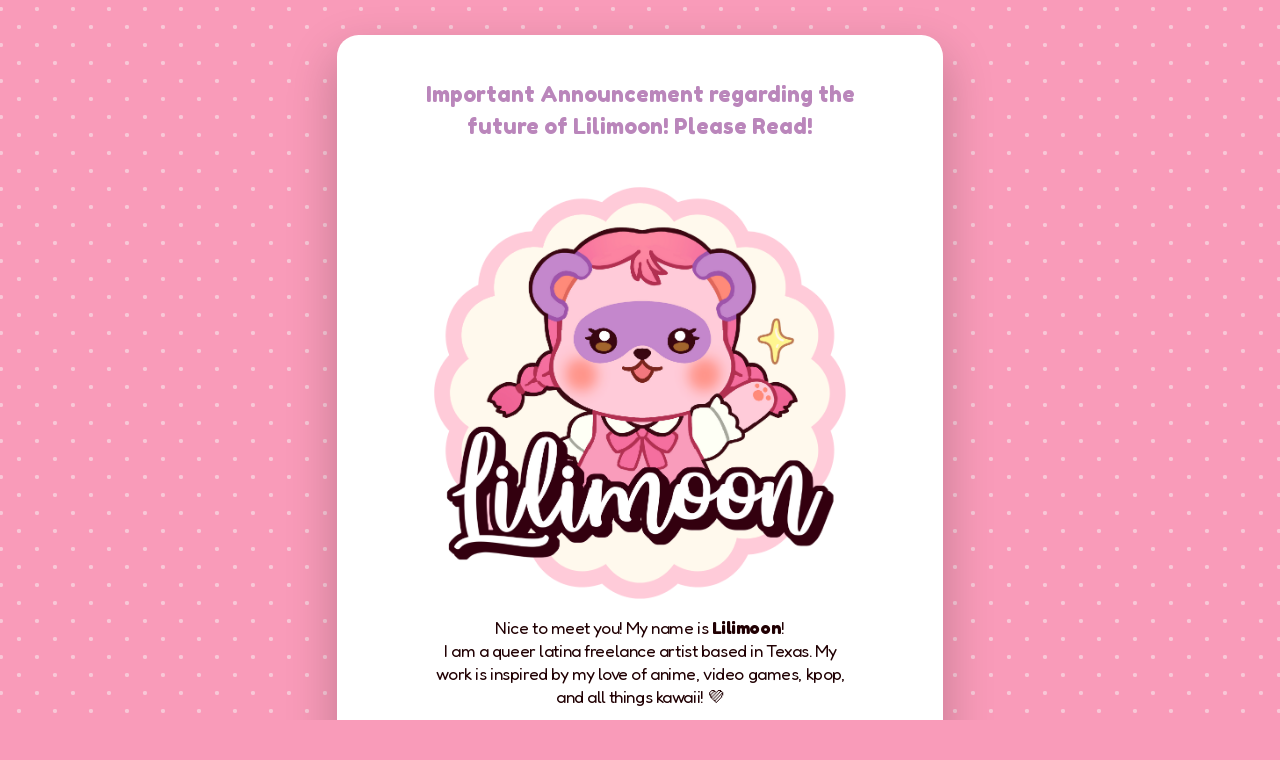

--- FILE ---
content_type: text/html
request_url: https://lilimoon.art/
body_size: 18723
content:
<!DOCTYPE HTML><html lang="en"><head><title>Lilimoon - Art &amp; Cute Things by Liliana E.</title><meta charset="utf-8" /><meta name="viewport" content="width=device-width,initial-scale=1" /><meta name="color-scheme" content="light only" /><meta name="description" content="Lilimoon Homepage - Shop &amp; Links" /><meta property="og:site_name" content="Lilimoon - Art &amp; Cute Things by Liliana E." /><meta property="og:title" content="Lilimoon - Art &amp; Cute Things by Liliana E." /><meta property="og:type" content="website" /><meta property="og:description" content="Lilimoon Homepage - Shop &amp; Links" /><meta property="og:image" content="https://lilimoon.art/assets/images/card.jpg?v=b64d6f9b" /><meta property="og:image:type" content="image/jpeg" /><meta property="og:image:width" content="1280" /><meta property="og:image:height" content="800" /><meta property="og:url" content="https://lilimoon.art" /><meta property="twitter:card" content="summary_large_image" /><link rel="canonical" href="https://lilimoon.art" /><link href="https://fonts.googleapis.com/css2?display=swap&family=Fredoka+One:ital,wght@0,400;1,400&family=Fredoka:ital,wght@0,400;0,700;1,400;1,700" rel="stylesheet" type="text/css" /><style>html,body,div,span,applet,object,iframe,h1,h2,h3,h4,h5,h6,p,blockquote,pre,a,abbr,acronym,address,big,cite,code,del,dfn,em,img,ins,kbd,q,s,samp,small,strike,strong,sub,sup,tt,var,b,u,i,center,dl,dt,dd,ol,ul,li,fieldset,form,label,legend,table,caption,tbody,tfoot,thead,tr,th,td,article,aside,canvas,details,embed,figure,figcaption,footer,header,hgroup,menu,nav,output,ruby,section,summary,time,mark,audio,video{margin:0;padding:0;border:0;font-size:100%;font:inherit;vertical-align:baseline;}article,aside,details,figcaption,figure,footer,header,hgroup,menu,nav,section{display:block;}body{line-height:1;}ol,ul{list-style:none;}blockquote,q{quotes:none;}blockquote:before,blockquote:after,q:before,q:after{content:'';content:none;}table{border-collapse:collapse;border-spacing:0;}body{-webkit-text-size-adjust:none}mark{background-color:transparent;color:inherit}input::-moz-focus-inner{border:0;padding:0}input[type="text"],input[type="email"],select,textarea{-moz-appearance:none;-webkit-appearance:none;-ms-appearance:none;appearance:none}*, *:before, *:after {box-sizing: border-box;}body {line-height: 1.0;min-height: var(--viewport-height);min-width: 320px;overflow-x: hidden;word-wrap: break-word;background-color: #F99BB9;}body:before {background-attachment: scroll;content: '';display: block;height: var(--background-height);left: 0;pointer-events: none;position: fixed;top: 0;transform: scale(1);width: 100vw;z-index: 0;background-image: url('data:image/svg+xml;charset=utf8,%3Csvg%20xmlns%3D%22http%3A%2F%2Fwww.w3.org%2F2000%2Fsvg%22%20viewBox%3D%220%200%201024%201024%22%20width%3D%221024%22%20height%3D%221024%22%20preserveAspectRatio%3D%22none%22%3E%20%3Cstyle%3E%20circle%20%7B%20fill%3A%20%23F8C8D7%3B%20%7D%20%3C%2Fstyle%3E%20%3Ccircle%20cx%3D%22256%22%20cy%3D%22256%22%20r%3D%226.01%25%22%20%2F%3E%20%3Ccircle%20cx%3D%22768%22%20cy%3D%22768%22%20r%3D%226.01%25%22%20%2F%3E%3C%2Fsvg%3E');background-size: 36px;background-position: center;background-repeat: repeat;}body:after {background-color: #373761;content: '';display: block;pointer-events: none;position: fixed;transform: scale(1);z-index: 1;height: 100%;left: 0;opacity: 0;top: 0;transition: opacity 1s ease-in-out 0s, visibility 1s 0s;visibility: hidden;width: 100%;}body.is-loading:after {opacity: 1;visibility: visible;}:root {--background-height: 100vh;--site-language-alignment: left;--site-language-direction: ltr;--site-language-flex-alignment: flex-start;--site-language-indent-left: 1;--site-language-indent-right: 0;--site-language-margin-left: 0;--site-language-margin-right: auto;--viewport-height: 100vh;}html {font-size: 18pt;}u {text-decoration: underline;}strong {color: inherit;font-weight: bolder;}em {font-style: italic;}code {background-color: rgba(144,144,144,0.25);border-radius: 0.25em;font-family: 'Lucida Console', 'Courier New', monospace;font-size: 0.9em;font-weight: normal;letter-spacing: 0;margin: 0 0.25em;padding: 0.25em 0.5em;text-indent: 0;}mark {background-color: rgba(144,144,144,0.25);}spoiler-text {-webkit-text-stroke: 0;background-color: rgba(32,32,32,0.75);text-shadow: none;text-stroke: 0;color: transparent;cursor: pointer;transition: color 0.1s ease-in-out;}spoiler-text.active {color: #FFFFFF;cursor: text;}s {text-decoration: line-through;}sub {font-size: smaller;vertical-align: sub;}sup {font-size: smaller;vertical-align: super;}a {color: inherit;text-decoration: underline;transition: color 0.25s ease;}a[onclick]:not([href]) {cursor: pointer;}unloaded-script {display: none;}#wrapper {-webkit-overflow-scrolling: touch;align-items: center;display: flex;flex-direction: column;justify-content: center;min-height: var(--viewport-height);overflow: hidden;position: relative;z-index: 2;padding: 2rem 2rem 2rem 2rem;}#main {--alignment: center;--flex-alignment: center;--indent-left: 1;--indent-right: 1;--margin-left: auto;--margin-right: auto;--border-radius-tl: 1.25rem;--border-radius-tr: 1.25rem;--border-radius-br: 1.25rem;--border-radius-bl: 1.25rem;align-items: center;display: flex;flex-grow: 0;flex-shrink: 0;justify-content: center;max-width: 100%;position: relative;text-align: var(--alignment);z-index: 1;background-color: #FFFFFF;box-shadow: 0rem 1.25rem 2.625rem 0.375rem rgba(0,0,0,0.18);border-radius: var(--border-radius-tl) var(--border-radius-tr) var(--border-radius-br) var(--border-radius-bl);transition: opacity 1.125s ease 0.5s,transform 1.125s ease 0.5s;}#main > .inner {--padding-horizontal: 3.625rem;--padding-vertical: 2.5rem;--spacing: 0.625rem;--width: 35rem;border-radius: var(--border-radius-tl) var(--border-radius-tr) var(--border-radius-br) var(--border-radius-bl);max-width: 100%;position: relative;width: var(--width);z-index: 1;padding: var(--padding-vertical) var(--padding-horizontal);}#main > .inner > header {margin-bottom: var(--spacing);}#main > .inner > footer {margin-top: var(--spacing);}#main > .inner > * > * {margin-top: var(--spacing);margin-bottom: var(--spacing);}#main > .inner > * > :first-child {margin-top: 0 !important;}#main > .inner > * > :last-child {margin-bottom: 0 !important;}#main > .inner > .full {margin-left: calc(var(--padding-horizontal) * -1);max-width: calc(100% + calc(var(--padding-horizontal) * 2) + 0.4725px);width: calc(100% + calc(var(--padding-horizontal) * 2) + 0.4725px);}#main > .inner > .full:first-child {border-top-left-radius: inherit;border-top-right-radius: inherit;margin-top: calc(var(--padding-vertical) * -1) !important;}#main > .inner > .full:last-child {border-bottom-left-radius: inherit;border-bottom-right-radius: inherit;margin-bottom: calc(var(--padding-vertical) * -1) !important;}#main > .inner > .full.screen {border-radius: 0 !important;max-width: 100vw;position: relative;width: 100vw;left: 50%;margin-left: -50vw;right: auto;}#main > .inner > * > .full {margin-left: calc(-3.625rem);max-width: calc(100% + 7.25rem + 0.4725px);width: calc(100% + 7.25rem + 0.4725px);}#main > .inner > * > .full.screen {border-radius: 0 !important;max-width: 100vw;position: relative;width: 100vw;left: 50%;margin-left: -50vw;right: auto;}#main > .inner > .active > .full:first-child {margin-top: -2.5rem !important;border-top-left-radius: inherit;border-top-right-radius: inherit;}#main > .inner > .active {border-top-left-radius: inherit;border-top-right-radius: inherit;border-bottom-left-radius: inherit;border-bottom-right-radius: inherit;}#main > .inner > .active > .full:last-child {border-bottom-left-radius: inherit;border-bottom-right-radius: inherit;margin-bottom: -2.5rem !important;}body.is-loading #main {opacity: 0;transform: scale(0.94375);}body.is-instant #main, body.is-instant #main > .inner > *,body.is-instant #main > .inner > section > * {transition: none !important;}body.is-instant:after {display: none !important;transition: none !important;}@keyframes loading-spinner {0% {transform: rotate(0deg);}100% {transform: rotate(360deg);}}.deferred:before {content: '';display: block;width: 4rem;height: 4rem;position: absolute;top: 50%;left: 50%;margin: -2rem 0 0 -2rem;animation: loading-spinner 1s infinite linear;transition: opacity 0.25s ease;transition-delay: 0.5s;opacity: 0;z-index: -1;background-image: url('[data-uri]');background-position: center;background-repeat: no-repeat;background-size: 3rem;}.deferred.loading:before {opacity: 0.35;z-index: 0;}.links {display: flex;justify-content: var(--flex-alignment);letter-spacing: 0;line-height: 1.5;padding: 0;}.links li {position: relative;text-align: var(--alignment);}.links li a {direction: var(--site-language-direction);display: block;}#links01 {gap: 0.5rem;flex-direction: row;flex-wrap: wrap;font-family: 'Fredoka One', cursive;font-size: 1.25em;font-weight: 400;}#links01 li a {color: #BA86BB;text-decoration: none;}#links01 li a:hover {color: #F99BB9;}#links01 .n01 a:hover {color: #F99BB9;}.container {position: relative;}.container > .wrapper {vertical-align: top;position: relative;max-width: 100%;border-radius: inherit;}.container > .wrapper > .inner {vertical-align: top;position: relative;max-width: 100%;border-radius: inherit;text-align: var(--alignment);}#main .container.full:first-child > .wrapper {border-top-left-radius: inherit;border-top-right-radius: inherit;}#main .container.full:last-child > .wrapper {border-bottom-left-radius: inherit;border-bottom-right-radius: inherit;}#main .container.full:first-child > .wrapper > .inner {border-top-left-radius: inherit;border-top-right-radius: inherit;}#main .container.full:last-child > .wrapper > .inner {border-bottom-left-radius: inherit;border-bottom-right-radius: inherit;}#container01 {--alignment: center;--flex-alignment: center;--indent-left: 1;--indent-right: 1;--margin-left: auto;--margin-right: auto;}#container01 > .wrapper {display: block;margin: 0 auto 0 auto;width: 75rem;background-color: transparent;}#container01 > .wrapper > .inner {--gutters: 2rem;--padding-horizontal: 2rem;--padding-vertical: 2rem;padding: var(--padding-vertical) var(--padding-horizontal);}#container01.default > .wrapper > .inner > * {margin-bottom: var(--spacing);margin-top: var(--spacing);}#container01.default > .wrapper > .inner > *:first-child {margin-top: 0 !important;}#container01.default > .wrapper > .inner > *:last-child {margin-bottom: 0 !important;}#container01.columns > .wrapper > .inner {flex-wrap: wrap;display: flex;align-items: flex-start;}#container01.columns > .wrapper > .inner > * {flex-grow: 0;flex-shrink: 0;max-width: 100%;text-align: var(--alignment);padding: 0 0 0 var(--gutters);}#container01.columns > .wrapper > .inner > * > * {margin-bottom: var(--spacing);margin-top: var(--spacing);}#container01.columns > .wrapper > .inner > * > *:first-child {margin-top: 0 !important;}#container01.columns > .wrapper > .inner > * > *:last-child {margin-bottom: 0 !important;}#container01.columns > .wrapper > .inner > *:first-child {margin-left: calc(var(--gutters) * -1);}#container01.default > .wrapper > .inner > .full {margin-left: calc(var(--padding-horizontal) * -1);max-width: none !important;width: calc(100% + (var(--padding-horizontal) * 2) + 0.4725px);}#container01.default > .wrapper > .inner > .full:first-child {margin-top: calc(var(--padding-vertical) * -1) !important;border-top-left-radius: inherit;border-top-right-radius: inherit;}#container01.default > .wrapper > .inner > .full:last-child {margin-bottom: calc(var(--padding-vertical) * -1) !important;border-bottom-left-radius: inherit;border-bottom-right-radius: inherit;}#container01.columns > .wrapper > .inner > div > .full {margin-left: calc(var(--gutters) * -0.5);max-width: none !important;width: calc(100% + var(--gutters) + 0.4725px);}#container01.columns > .wrapper > .inner > div:first-child > .full {margin-left: calc(var(--padding-horizontal) * -1);width: calc(100% + var(--padding-horizontal) + calc(var(--gutters) * 0.5) + 0.4725px);}#container01.columns > .wrapper > .inner > div:last-child > .full {width: calc(100% + var(--padding-horizontal) + calc(var(--gutters) * 0.5) + 0.4725px);}#container01.columns > .wrapper > .inner > div > .full:first-child {margin-top: calc(var(--padding-vertical) * -1) !important;}#container01.columns > .wrapper > .inner > div > .full:last-child {margin-bottom: calc(var(--padding-vertical) * -1) !important;}#container01.columns > .wrapper > .inner > div:first-child, #container01.columns > .wrapper > .inner > div:first-child > .full:first-child {border-top-left-radius: inherit;}#container01.columns > .wrapper > .inner > div:last-child, #container01.columns > .wrapper > .inner > div:last-child > .full:first-child {border-top-right-radius: inherit;}#container01.columns > .wrapper > .inner > .full {align-self: stretch;}#container01.columns > .wrapper > .inner > .full:first-child {border-bottom-left-radius: inherit;border-top-left-radius: inherit;}#container01.columns > .wrapper > .inner > .full:last-child {border-bottom-right-radius: inherit;border-top-right-radius: inherit;}#container01.columns > .wrapper > .inner > .full > .full:first-child:last-child {border-radius: inherit;height: calc(100% + (var(--padding-vertical) * 2));}#container01.columns > .wrapper > .inner > .full > .full:first-child:last-child > * {border-radius: inherit;height: 100%;position: absolute;width: 100%;}.image {display: block;line-height: 0;max-width: 100%;position: relative;}.image .frame {-webkit-backface-visibility: hidden;-webkit-transform: translate3d(0, 0, 0);display: inline-block;max-width: 100%;overflow: hidden;vertical-align: top;width: 100%;}.image .frame img {border-radius: 0 !important;max-width: 100%;vertical-align: top;width: inherit;}.image.full .frame {display: block;}.image.full:first-child .frame {border-top-left-radius: inherit;border-top-right-radius: inherit;}.image.full:last-child .frame {border-bottom-left-radius: inherit;border-bottom-right-radius: inherit;}#image04:not(:first-child) {margin-top: 1rem !important;}#image04:not(:last-child) {margin-bottom: 1rem !important;}#image04 .frame {max-width: 100%;width: 469px;border-radius: 0.5rem;transition: none;}#image04 .frame img {transition: none;}#image01:not(:first-child) {margin-top: 1rem !important;}#image01:not(:last-child) {margin-bottom: 1rem !important;}#image01 .frame {max-width: 100%;width: 469px;border-radius: 0.5rem;transition: none;}#image01 .frame img {transition: none;}#image02:not(:first-child) {margin-top: 1rem !important;}#image02:not(:last-child) {margin-bottom: 1rem !important;}#image02 .frame {max-width: 100%;width: 469px;border-radius: 0.5rem;transition: none;}#image02 .frame img {transition: none;}#image03:not(:first-child) {margin-top: 1rem !important;}#image03:not(:last-child) {margin-bottom: 1rem !important;}#image03 .frame {max-width: 100%;width: 400px;border-radius: 0.5rem;transition: none;}#image03 .frame img {transition: none;}h1, h2, h3, p {direction: var(--site-language-direction);position: relative;}h1 span.p, h2 span.p, h3 span.p, p span.p {display: block;position: relative;}h1 span[style], h2 span[style], h3 span[style], p span[style], h1 strong, h2 strong, h3 strong, p strong, h1 a, h2 a, h3 a, p a, h1 code, h2 code, h3 code, p code, h1 mark, h2 mark, h3 mark, p mark, h1 spoiler-text, h2 spoiler-text, h3 spoiler-text, p spoiler-text {-webkit-text-fill-color: currentcolor;}h1.style2, h2.style2, h3.style2, p.style2 {color: #210003;font-family: 'Fredoka', sans-serif;letter-spacing: -0.025rem;width: 100%;font-size: 1em;line-height: 1.375;font-weight: 400;}h1.style2 a, h2.style2 a, h3.style2 a, p.style2 a {color: #BA86BB;text-decoration: underline;}h1.style2 a:hover, h2.style2 a:hover, h3.style2 a:hover, p.style2 a:hover {color: #F99BB9;}h1.style2 span.p:nth-child(n + 2), h2.style2 span.p:nth-child(n + 2), h3.style2 span.p:nth-child(n + 2), p.style2 span.p:nth-child(n + 2) {margin-top: 1rem;}#text03:not(:first-child) {margin-top: 1rem !important;}#text03:not(:last-child) {margin-bottom: 1rem !important;}#text03 {color: #F77692;font-family: 'Fredoka One', cursive;letter-spacing: -0.05rem;width: 100%;font-size: 1.5em;line-height: 1.125;font-weight: 400;}#text03 a {text-decoration: none;}#text03 a:hover {text-decoration: underline;}#text03 span.p:nth-child(n + 2) {margin-top: 1rem;}#text10:not(:first-child) {margin-top: 1rem !important;}#text10:not(:last-child) {margin-bottom: 1rem !important;}#text10 {color: #F77692;font-family: 'Fredoka One', cursive;letter-spacing: -0.05rem;width: 100%;font-size: 1.5em;line-height: 1.125;font-weight: 400;}#text10 a {text-decoration: none;}#text10 a:hover {text-decoration: underline;}#text10 span.p:nth-child(n + 2) {margin-top: 1rem;}#text01:not(:first-child) {margin-top: 1rem !important;}#text01:not(:last-child) {margin-bottom: 1rem !important;}#text01 {color: #F77692;font-family: 'Fredoka One', cursive;letter-spacing: -0.05rem;width: 100%;font-size: 1.5em;line-height: 1.125;font-weight: 400;}#text01 a {text-decoration: none;}#text01 a:hover {text-decoration: underline;}#text01 span.p:nth-child(n + 2) {margin-top: 1rem;}#text08 {color: #F77692;font-family: 'Fredoka One', cursive;letter-spacing: 0.05rem;width: calc(100% + 0.05rem);font-size: 1em;line-height: 1.5;font-weight: 400;}#text08 a {text-decoration: none;}#text08 a:hover {text-decoration: underline;}#text08 span.p:nth-child(n + 2) {margin-top: 1rem;}#text11:not(:first-child) {margin-top: 1.5rem !important;}#text11:not(:last-child) {margin-bottom: 1.5rem !important;}#text11 {color: #F77692;font-family: 'Fredoka One', cursive;letter-spacing: -0.05rem;width: 100%;font-size: 1.75em;line-height: 1.125;font-weight: 400;}#text11 a {text-decoration: none;}#text11 a:hover {text-decoration: underline;}#text11 span.p:nth-child(n + 2) {margin-top: 1rem;}#text09 {color: #F77692;font-family: 'Fredoka One', cursive;letter-spacing: 0.05rem;width: calc(100% + 0.05rem);font-size: 1em;line-height: 1.5;font-weight: 400;}#text09 a {text-decoration: none;}#text09 a:hover {text-decoration: underline;}#text09 span.p:nth-child(n + 2) {margin-top: 1rem;}#text12 {color: #F77692;font-family: 'Fredoka One', cursive;letter-spacing: 0.05rem;width: calc(100% + 0.05rem);font-size: 1em;line-height: 1.5;font-weight: 400;}#text12 a {text-decoration: none;}#text12 a:hover {text-decoration: underline;}#text12 span.p:nth-child(n + 2) {margin-top: 1rem;}.buttons {cursor: default;display: flex;justify-content: var(--flex-alignment);letter-spacing: 0;padding: 0;}.buttons li {max-width: 100%;text-align: var(--alignment);}.buttons li a {align-items: center;justify-content: center;max-width: 100%;text-align: center;text-decoration: none;vertical-align: middle;white-space: nowrap;}#buttons05 {gap: 0.75rem;flex-direction: row;flex-wrap: wrap;}#buttons05:not(:first-child) {margin-top: 1rem !important;}#buttons05:not(:last-child) {margin-bottom: 1rem !important;}#buttons05 li a {display: inline-flex;width: 8rem;height: 1.875rem;line-height: 1.875rem;padding: 0 0.46875rem;vertical-align: middle;text-transform: lowercase;font-family: 'Fredoka One', cursive;letter-spacing: 0.025rem;padding-left: calc(0.025rem + 0.46875rem);font-size: 0.875em;font-weight: 400;border-radius: 0.625rem;box-shadow: 0rem 0.125rem 0.5rem 0rem #CCCCCC;transition: color 0.25s ease, background-color 0.25s ease, border-color 0.25s ease;}#buttons05 li a svg {display: block;fill: #FFFFFF;flex-grow: 0;flex-shrink: 0;height: 100%;min-width: 16px;pointer-events: none;width: 1.375em;margin-left: -0.125em;margin-right: calc(0.5em + 0.025rem);transition: fill 0.25s ease;}#buttons05 li a .label {direction: var(--site-language-direction);overflow: hidden;}#buttons05 .button {background-color: #BA86BB;color: #FFFFFF;}#buttons05 .button:hover {background-color: #F99BB9 !important;}.buttons.style1 {gap: 0.75rem;flex-direction: row;flex-wrap: wrap;}.buttons.style1:not(:first-child) {margin-top: 1rem !important;}.buttons.style1:not(:last-child) {margin-bottom: 1rem !important;}.buttons.style1 li a {display: inline-flex;width: 18rem;height: 1.875rem;line-height: 1.875rem;padding: 0 0.9375rem;vertical-align: middle;text-transform: lowercase;font-family: 'Fredoka One', cursive;letter-spacing: 0.025rem;padding-left: calc(0.025rem + 0.9375rem);font-size: 1em;font-weight: 400;border-radius: 0.625rem;box-shadow: 0rem 0.125rem 0.5rem 0rem #CCCCCC;flex-direction: row-reverse;justify-content: flex-end;transition: color 0.25s ease, background-color 0.25s ease, border-color 0.25s ease;}.buttons.style1 li a svg {display: block;fill: #FFFFFF;flex-grow: 0;flex-shrink: 0;height: 100%;min-width: 16px;pointer-events: none;width: 1.375em;margin-left: 0.5em;margin-right: calc(-0.125em + 0.025rem);transition: fill 0.25s ease;}.buttons.style1 li a .label {direction: var(--site-language-direction);overflow: hidden;flex-grow: 1;flex-shrink: 1;text-align: left;width: 100%;}.buttons.style1 .button {background-color: #F99BB9;color: #FFFFFF;}.buttons.style1 .button:hover {background-color: #BA86BB !important;}#buttons04 {gap: 0.75rem;flex-direction: column;flex-wrap: nowrap;}#buttons04:not(:first-child) {margin-top: 1rem !important;}#buttons04:not(:last-child) {margin-bottom: 1rem !important;}#buttons04 li a {display: inline-flex;width: 7.625rem;height: 1.5rem;line-height: 1.5rem;padding: 0 0.375rem;vertical-align: middle;font-family: 'Fredoka One', cursive;letter-spacing: 0.125rem;padding-left: calc(0.125rem + 0.375rem);font-size: 1em;font-weight: 400;border-radius: 0.625rem;box-shadow: 0rem 0.125rem 0.5rem 0rem #CCCCCC;transition: color 0.25s ease, background-color 0.25s ease, border-color 0.25s ease;}#buttons04 li a svg {display: block;fill: #FFFFFF;flex-grow: 0;flex-shrink: 0;height: 100%;min-width: 16px;pointer-events: none;width: 0.875em;margin-left: -0.125em;margin-right: calc(0.5em + 0.125rem);transition: fill 0.25s ease;}#buttons04 li a .label {direction: var(--site-language-direction);overflow: hidden;}#buttons04 .button {background-color: #F99BB9;color: #FFFFFF;}#buttons04 .button:hover {background-color: #BA86BB !important;}hr {align-items: center;border: 0;display: flex;justify-content: var(--flex-alignment);min-height: 1rem;padding: 0;position: relative;width: 100%;}hr:before {content: '';}hr.style1:not(:first-child) {margin-top: 1.125rem !important;}hr.style1:not(:last-child) {margin-bottom: 1.125rem !important;}hr.style1:before {width: 4rem;border-top: dotted 6px rgba(40,40,43,0.149);height: 6px;}.table-wrapper {max-width: 100%;-webkit-overflow-scrolling: touch;overflow-x: auto;overflow-y: hidden;}.table-inner {display: inline-block;max-width: 100%;}table {direction: var(--site-language-direction);text-align: var(--site-language-alignment);width: 100%;}th {text-align: var(--site-language-alignment);}#table02:not(:first-child) {margin-top: 0.75rem !important;}#table02:not(:last-child) {margin-bottom: 0.75rem !important;}#table02 .table-inner {width: 30rem;}#table02 th {color: #210003;font-family: 'Fredoka', sans-serif;letter-spacing: -0.025rem;font-size: 1em;line-height: 1.5;font-weight: 700;}#table02 th a {color: #BA86BB;text-decoration: none;}#table02 th a:hover {color: #F99BB9;}#table02 td {color: #210003;font-family: 'Fredoka', sans-serif;letter-spacing: -0.025rem;font-size: 1em;line-height: 1.5;font-weight: 400;}#table02 td a {color: #BA86BB;text-decoration: none;}#table02 td a:hover {color: #F99BB9;}#table02 thead {border-bottom: solid 2px #BDC7FF;}#table02 tbody tr {border-top: solid 1px rgba(189,199,255,0.373);}#table02 tbody tr:first-child {border-top: 0;}#table02 th, #table02 td {padding: 0.25rem 0.34375rem;}#table02 th:first-child, #table02 td:first-child {padding-left: 0;}#table02 th:last-child, #table02 td:last-child {padding-right: 0;}#table03:not(:first-child) {margin-top: 0.75rem !important;}#table03:not(:last-child) {margin-bottom: 0.75rem !important;}#table03 .table-inner {width: 30rem;}#table03 th {color: #210003;font-family: 'Fredoka', sans-serif;letter-spacing: -0.025rem;font-size: 1em;line-height: 1.5;font-weight: 700;}#table03 th a {color: #BA86BB;text-decoration: none;}#table03 th a:hover {color: #F99BB9;}#table03 td {color: #210003;font-family: 'Fredoka', sans-serif;letter-spacing: -0.025rem;font-size: 1em;line-height: 1.5;font-weight: 400;}#table03 td a {color: #BA86BB;text-decoration: none;}#table03 td a:hover {color: #F99BB9;}#table03 thead {border-bottom: solid 2px #BDC7FF;}#table03 tbody tr {border-top: solid 1px rgba(189,199,255,0.373);}#table03 tbody tr:first-child {border-top: 0;}#table03 th, #table03 td {padding: 0.25rem 0.34375rem;}#table03 th:first-child, #table03 td:first-child {padding-left: 0;}#table03 th:last-child, #table03 td:last-child {padding-right: 0;}.icons {display: flex;flex-wrap: wrap;justify-content: var(--flex-alignment);letter-spacing: 0;padding: 0;}.icons li {position: relative;z-index: 1;}.icons li a {align-items: center;display: flex;justify-content: center;}.icons li a svg {display: block;pointer-events: none;position: relative;}.icons li a + svg {display: block;height: 100%;left: 0;pointer-events: none;position: absolute;top: 0;width: 100%;z-index: -1;}.icons li a .label {display: none;}#icons01 {font-size: 1.25em;gap: 0.5rem;}#icons01 li a {border-radius: 100%;height: 2em;width: 2em;transition: color 0.25s ease, background-color 0.25s ease, border-color 0.25s ease;}#icons01 li a svg {height: 60%;width: 60%;transition: fill 0.25s ease;}#icons01 a {background-color: #BA86BB;box-shadow: 0rem 0.125rem 0.5rem 0rem #CCCCCC;}#icons01 a svg {fill: #FFFFFF;}#icons01 a:hover {background-color: #F8C8D7 !important;}#icons01 li a + svg {transition: fill 0.25s ease, stroke 0.25s ease;}@media (max-width: 1920px) {}@media (max-width: 1680px) {html {font-size: 13pt;}}@media (max-width: 1280px) {html {font-size: 13pt;}}@media (max-width: 1024px) {}@media (max-width: 980px) {html {font-size: 11pt;}}@media (max-width: 736px) {html {font-size: 11pt;}#wrapper {padding: 2rem 2rem 2rem 2rem;}#main > .inner {--padding-horizontal: 2rem;--padding-vertical: 2.5rem;--spacing: 0.625rem;}#main > .inner > * > .full {margin-left: calc(-2rem);max-width: calc(100% + 4rem + 0.4725px);width: calc(100% + 4rem + 0.4725px);}#main > .inner > * > .full.screen {margin-left: -50vw;}#main > .inner > .active > .full:first-child {margin-top: -2.5rem !important;}#main > .inner > .active > .full:last-child {margin-bottom: -2.5rem !important;}#links01 {gap: 0.5rem;font-size: 1em;}#container01 > .wrapper > .inner {--gutters: 2rem;--padding-horizontal: 2rem;--padding-vertical: 2rem;}#container01.columns > .wrapper > .inner {flex-direction: column !important;flex-wrap: nowrap !important;}#container01.columns > .wrapper > .inner > span {height: 0;margin-top: calc(var(--gutters) * -1);pointer-events: none;visibility: hidden;}#container01.columns > .wrapper > .inner > *:first-child {margin-left: 0 !important;padding-top: 0 !important;}#container01.columns > .wrapper > .inner > * {padding: calc(var(--gutters) * 0.5) 0 !important;}#container01.columns > .wrapper > .inner > *:last-child {padding-bottom: 0 !important;}#container01.columns > .wrapper > .inner > div > .full {margin-left: calc(var(--padding-horizontal) * -1);width: calc(100% + (var(--padding-horizontal) * 2) + 0.4725px);}#container01.columns > .wrapper > .inner > div:first-of-type > .full {margin-left: calc(var(--padding-horizontal) * -1);width: calc(100% + (var(--padding-horizontal) * 2) + 0.4725px);}#container01.columns > .wrapper > .inner > div:last-of-type > .full {margin-left: calc(var(--padding-horizontal) * -1);width: calc(100% + (var(--padding-horizontal) * 2) + 0.4725px);}#container01.columns > .wrapper > .inner > div > .full:first-child {margin-top: calc(var(--gutters) * -0.5) !important;}#container01.columns > .wrapper > .inner > div > .full:last-child {margin-bottom: calc(var(--gutters) * -0.5) !important;}#container01.columns > .wrapper > .inner > div:first-of-type > .full:first-child {margin-top: calc(var(--padding-vertical) * -1) !important;}#container01.columns > .wrapper > .inner > div:last-of-type > .full:last-child {margin-bottom: calc(var(--padding-vertical) * -1) !important;}#container01.columns > .wrapper > .inner > div:first-of-type, #container01.columns > .wrapper > .inner > div:first-of-type > .full:first-child {border-top-left-radius: inherit;border-top-right-radius: inherit;}#container01.columns > .wrapper > .inner > div:last-of-type, #container01.columns > .wrapper > .inner > div:last-of-type > .full:last-child {border-bottom-left-radius: inherit;border-bottom-right-radius: inherit;}#container01.columns > .wrapper > .inner > div:first-of-type, #container01.columns > .wrapper > .inner > div:first-of-type > .full:last-child {border-bottom-left-radius: 0 !important;}#container01.columns > .wrapper > .inner > div:last-of-type, #container01.columns > .wrapper > .inner > div:last-of-type > .full:first-child {border-top-right-radius: 0 !important;}#container01.columns > .wrapper > .inner > .full > .full:first-child:last-child {height: auto;}#container01.columns > .wrapper > .inner > .full > .full:first-child:last-child > * {height: auto;position: relative;width: auto;}#image04:not(:first-child) {margin-top: 0.75rem !important;}#image04:not(:last-child) {margin-bottom: 0.75rem !important;}#image04 .frame {width: 12rem;}#image01:not(:first-child) {margin-top: 0.75rem !important;}#image01:not(:last-child) {margin-bottom: 0.75rem !important;}#image01 .frame {width: 12rem;}#image02:not(:first-child) {margin-top: 0.75rem !important;}#image02:not(:last-child) {margin-bottom: 0.75rem !important;}#image02 .frame {width: 12rem;}#image03:not(:first-child) {margin-top: 0.75rem !important;}#image03:not(:last-child) {margin-bottom: 0.75rem !important;}#image03 .frame {width: 12rem;}h1.style2, h2.style2, h3.style2, p.style2 {letter-spacing: -0.021875rem;width: 100%;font-size: 0.875em;line-height: 1.375;}#text03:not(:first-child) {margin-top: 0.75rem !important;}#text03:not(:last-child) {margin-bottom: 0.75rem !important;}#text03 {letter-spacing: -0.04375rem;width: 100%;font-size: 1.5em;line-height: 1.125;}#text10:not(:first-child) {margin-top: 0.75rem !important;}#text10:not(:last-child) {margin-bottom: 0.75rem !important;}#text10 {letter-spacing: -0.04375rem;width: 100%;font-size: 1.5em;line-height: 1.125;}#text01:not(:first-child) {margin-top: 0.75rem !important;}#text01:not(:last-child) {margin-bottom: 0.75rem !important;}#text01 {letter-spacing: -0.04375rem;width: 100%;font-size: 1.5em;line-height: 1.125;}#text08 {letter-spacing: 0.04375rem;width: calc(100% + 0.04375rem);font-size: 1em;line-height: 1.5;}#text11:not(:first-child) {margin-top: 1.125rem !important;}#text11:not(:last-child) {margin-bottom: 1.125rem !important;}#text11 {letter-spacing: -0.04375rem;width: 100%;font-size: 1.5em;line-height: 1.125;}#text09 {letter-spacing: 0.04375rem;width: calc(100% + 0.04375rem);font-size: 1em;line-height: 1.5;}#text12 {letter-spacing: 0.04375rem;width: calc(100% + 0.04375rem);font-size: 1em;line-height: 1.5;}#buttons05 {gap: 0.75rem;}#buttons05:not(:first-child) {margin-top: 0.75rem !important;}#buttons05:not(:last-child) {margin-bottom: 0.75rem !important;}#buttons05 li a {letter-spacing: 0.025rem;padding-left: calc(0.025rem + 0.46875rem);font-size: 0.625em;}#buttons05 li a svg {width: 1.375em;}.buttons.style1 {gap: 0.75rem;}.buttons.style1:not(:first-child) {margin-top: 0.75rem !important;}.buttons.style1:not(:last-child) {margin-bottom: 0.75rem !important;}.buttons.style1 li a {letter-spacing: 0.025rem;padding-left: calc(0.025rem + 0.9375rem);font-size: 0.875em;}.buttons.style1 li a svg {width: 1.375em;}#buttons04 {gap: 0.75rem;}#buttons04:not(:first-child) {margin-top: 0.75rem !important;}#buttons04:not(:last-child) {margin-bottom: 0.75rem !important;}#buttons04 li a {letter-spacing: 0.125rem;padding-left: calc(0.125rem + 0.375rem);font-size: 1em;}#buttons04 li a svg {width: 0.875em;}hr.style1:not(:first-child) {margin-top: 1.125rem !important;}hr.style1:not(:last-child) {margin-bottom: 1.125rem !important;}hr.style1:before {width: 4rem;}#table02:not(:first-child) {margin-top: 0.5625rem !important;}#table02:not(:last-child) {margin-bottom: 0.5625rem !important;}#table02 th {letter-spacing: -0.021875rem;font-size: 1em;line-height: 1.5;}#table02 td {letter-spacing: -0.021875rem;font-size: 1em;line-height: 1.5;}#table02 th, #table02 td {padding: 0.25rem 0.34375rem;}#table03:not(:first-child) {margin-top: 0.5625rem !important;}#table03:not(:last-child) {margin-bottom: 0.5625rem !important;}#table03 th {letter-spacing: -0.021875rem;font-size: 1em;line-height: 1.5;}#table03 td {letter-spacing: -0.021875rem;font-size: 1em;line-height: 1.5;}#table03 th, #table03 td {padding: 0.25rem 0.34375rem;}#icons01 {font-size: 0.875em;gap: 0.25rem;}}@media (max-width: 480px) {#wrapper {padding: 1.5rem 1.5rem 1.5rem 1.5rem;}#main > .inner {--spacing: 0.546875rem;}#buttons05 li a {width: 8rem;}.buttons.style1 {flex-direction: column;flex-wrap: nowrap;}.buttons.style1 li a {max-width: 32rem;width: 100%;}#buttons04 li a {max-width: 32rem;width: 100%;}}@media (max-width: 360px) {#wrapper {padding: 1.5rem 1.5rem 1.5rem 1.5rem;}#main > .inner {--padding-horizontal: 1.5rem;--padding-vertical: 1.875rem;--spacing: 0.46875rem;}#main > .inner > * > .full {margin-left: calc(-1.5rem);max-width: calc(100% + 3rem + 0.4725px);width: calc(100% + 3rem + 0.4725px);}#main > .inner > * > .full.screen {margin-left: -50vw;}#main > .inner > .active > .full:first-child {margin-top: -1.875rem !important;}#main > .inner > .active > .full:last-child {margin-bottom: -1.875rem !important;}#links01 {gap: 0.375rem;font-size: 1em;}#container01 > .wrapper > .inner {--gutters: 1.5rem;--padding-horizontal: 1.5rem;--padding-vertical: 1.5rem;}h1.style2, h2.style2, h3.style2, p.style2 {font-size: 0.875em;}#text03 {font-size: 1.5em;}#text10 {font-size: 1.5em;}#text01 {font-size: 1.5em;}#text08 {font-size: 1em;}#text11 {font-size: 1.5em;}#text09 {font-size: 1em;}#text12 {font-size: 1em;}#buttons05 {gap: 0.5625rem;}.buttons.style1 {gap: 0.5625rem;}#buttons04 {gap: 0.5625rem;}#table02 th {font-size: 1em;}#table02 td {font-size: 1em;}#table03 th {font-size: 1em;}#table03 td {font-size: 1em;}#icons01 {gap: 0.1875rem;}}</style><noscript><style>body {overflow: auto !important;}body:after {display: none !important;}#main > .inner {opacity: 1.0 !important;}#main {opacity: 1.0 !important;transform: none !important;transition: none !important;filter: none !important;}</style></noscript></head><body class="is-loading"><svg xmlns="http://www.w3.org/2000/svg" version="1.1" xmlns:xlink="http://www.w3.org/1999/xlink" viewBox="0 0 40 40" display="none" width="0" height="0"><symbol id="icon-31b8880d36499db40d4e47546c4763f3" viewBox="0 0 40 40"><path d="M30.1,4h5.4L23.7,17.6L37.6,36H26.7l-8.5-11.2L8.5,36H3.1l12.6-14.5L2.4,4h11.1l7.7,10.2L30.1,4z M28.2,32.8h3L11.9,7.1H8.7 L28.2,32.8z"/></symbol><symbol id="icon-1b9d22f28a94f964a5d0b2d02198576b" viewBox="0 0 40 40"><path d="M20,19.7c-1.6-3.1-5.9-8.8-9.9-11.6C6.2,5.4,4.8,5.9,3.8,6.3C2.7,6.8,2.5,8.5,2.5,9.5s0.6,8.2,0.9,9.4 c1.2,4,5.4,5.3,9.3,4.9c0.2,0,0.4-0.1,0.6-0.1c-0.2,0-0.4,0.1-0.6,0.1C7,24.7,1.9,26.8,8.6,34.2c7.3,7.6,10-1.6,11.4-6.3 c1.4,4.7,3,13.5,11.3,6.3c6.2-6.3,1.7-9.5-4-10.3c-0.2,0-0.4,0-0.6-0.1c0.2,0,0.4,0.1,0.6,0.1c3.9,0.4,8.1-0.9,9.3-4.9 c0.4-1.2,0.9-8.4,0.9-9.4s-0.2-2.7-1.3-3.2c-1-0.4-2.4-0.9-6.3,1.8C25.9,10.9,21.6,16.7,20,19.7z"/></symbol><symbol id="icon-85976685de3e4af37529a1ce5d57d2a7" viewBox="0 0 40 40"><path d="M20,7c4.2,0,4.7,0,6.3,0.1c1.5,0.1,2.3,0.3,3,0.5C30,8,30.5,8.3,31.1,8.9c0.5,0.5,0.9,1.1,1.2,1.8c0.2,0.5,0.5,1.4,0.5,3 C33,15.3,33,15.8,33,20s0,4.7-0.1,6.3c-0.1,1.5-0.3,2.3-0.5,3c-0.3,0.7-0.6,1.2-1.2,1.8c-0.5,0.5-1.1,0.9-1.8,1.2 c-0.5,0.2-1.4,0.5-3,0.5C24.7,33,24.2,33,20,33s-4.7,0-6.3-0.1c-1.5-0.1-2.3-0.3-3-0.5C10,32,9.5,31.7,8.9,31.1 C8.4,30.6,8,30,7.7,29.3c-0.2-0.5-0.5-1.4-0.5-3C7,24.7,7,24.2,7,20s0-4.7,0.1-6.3c0.1-1.5,0.3-2.3,0.5-3C8,10,8.3,9.5,8.9,8.9 C9.4,8.4,10,8,10.7,7.7c0.5-0.2,1.4-0.5,3-0.5C15.3,7.1,15.8,7,20,7z M20,4.3c-4.3,0-4.8,0-6.5,0.1c-1.6,0-2.8,0.3-3.8,0.7 C8.7,5.5,7.8,6,6.9,6.9C6,7.8,5.5,8.7,5.1,9.7c-0.4,1-0.6,2.1-0.7,3.8c-0.1,1.7-0.1,2.2-0.1,6.5s0,4.8,0.1,6.5 c0,1.6,0.3,2.8,0.7,3.8c0.4,1,0.9,1.9,1.8,2.8c0.9,0.9,1.7,1.4,2.8,1.8c1,0.4,2.1,0.6,3.8,0.7c1.6,0.1,2.2,0.1,6.5,0.1 s4.8,0,6.5-0.1c1.6-0.1,2.9-0.3,3.8-0.7c1-0.4,1.9-0.9,2.8-1.8c0.9-0.9,1.4-1.7,1.8-2.8c0.4-1,0.6-2.1,0.7-3.8 c0.1-1.6,0.1-2.2,0.1-6.5s0-4.8-0.1-6.5c-0.1-1.6-0.3-2.9-0.7-3.8c-0.4-1-0.9-1.9-1.8-2.8c-0.9-0.9-1.7-1.4-2.8-1.8 c-1-0.4-2.1-0.6-3.8-0.7C24.8,4.3,24.3,4.3,20,4.3L20,4.3L20,4.3z"/><path d="M20,11.9c-4.5,0-8.1,3.7-8.1,8.1s3.7,8.1,8.1,8.1s8.1-3.7,8.1-8.1S24.5,11.9,20,11.9z M20,25.2c-2.9,0-5.2-2.3-5.2-5.2 s2.3-5.2,5.2-5.2s5.2,2.3,5.2,5.2S22.9,25.2,20,25.2z"/><path d="M30.6,11.6c0,1-0.8,1.9-1.9,1.9c-1,0-1.9-0.8-1.9-1.9s0.8-1.9,1.9-1.9C29.8,9.7,30.6,10.5,30.6,11.6z"/></symbol><symbol id="icon-c1d8f15855a0b42b59eb995995e64fcd" viewBox="0 0 40 40"><path d="M26.8,29.7l1.6,4.6c-0.3,0.5-1,0.9-2.2,1.3s-2.3,0.6-3.4,0.6c-1.4,0-2.6-0.1-3.7-0.5s-2.1-0.8-2.8-1.4 c-0.7-0.6-1.3-1.3-1.9-2.1c-0.5-0.8-0.9-1.6-1.1-2.3c-0.2-0.8-0.3-1.5-0.3-2.3V16.9H9.7v-4.2c0.9-0.3,1.8-0.8,2.5-1.4 s1.3-1.1,1.8-1.8s0.8-1.3,1.1-2c0.3-0.7,0.5-1.4,0.7-1.9S16,4.6,16.1,4c0-0.1,0-0.1,0.1-0.2s0.1-0.1,0.1-0.1h4.8V12h6.5v4.9h-6.5V27 c0,0.4,0,0.8,0.1,1.1c0.1,0.3,0.2,0.7,0.4,1s0.5,0.6,1,0.8c0.4,0.2,1,0.3,1.6,0.3C25.2,30.2,26.1,30,26.8,29.7L26.8,29.7z"/></symbol><symbol id="icon-65fcd884985484b176112584a1798cbb" viewBox="0 0 40 40"><path d="M6,37.6c0,0.5,0.4,0.9,0.9,0.9h5.6c0.5,0,0.9-0.4,0.9-0.9v-5.1c7.3,4.5,16.8,2.2,21.3-5.2c1.5-2.5,2.3-5.3,2.3-8.2 c0-8.7-6.9-15.7-15.5-15.7c-3.5,0-6.9,1.2-9.6,3.4l-1.9-3C9.8,3.6,9.5,3.4,9.2,3.4H6.9C6.4,3.4,6,3.8,6,4.4V37.6 M21.5,27.3 c-4.5,0-8.1-3.7-8.1-8.2c0-4.5,3.6-8.2,8.1-8.2c4.5,0,8.1,3.7,8.1,8.2C29.6,23.6,26,27.3,21.5,27.3"/></symbol><symbol id="icon-694b338299bf630d8d2ec9bd42d31dbe" viewBox="0 0 40 40"><path d="M36.1,11.7v5c-3.3,0-6.3-1-8.8-2.8v12.9c0,6.5-5.2,11.7-11.7,11.7c-2.4,0-4.6-0.7-6.5-2c0,0,0,0,0,0 c-3.1-2.1-5.2-5.7-5.2-9.7c0-6.5,5.2-11.7,11.7-11.7c0.5,0,1.1,0,1.6,0.1v1.4c0,0,0,0,0,0v5c-0.5-0.2-1.1-0.3-1.6-0.3 c-2.9,0-5.3,2.4-5.3,5.4c0,2.1,1.2,3.9,2.9,4.8c0.7,0.4,1.5,0.6,2.4,0.6c2.9,0,5.3-2.4,5.3-5.3V1.5h6.3v0.8c0,0.2,0.1,0.5,0.1,0.7 c0.4,2.5,1.9,4.7,4,6c0,0,0.1,0.1,0.1,0.1c0,0-0.1-0.1-0.1-0.1c1.4,0.9,3,1.3,4.7,1.3V11.7"/></symbol><symbol id="icon-82f3578d47d0f21e107a859dbadc82fd" viewBox="0 0 40 40"><path d="M13,32.1c-0.5-0.5-1.1-0.7-1.9-0.7s-1.4,0.2-1.9,0.7c-0.5,0.5-0.7,1.1-0.7,1.9c0,0.7,0.2,1.4,0.7,1.9 c0.5,0.5,1.1,0.7,1.9,0.7s1.4-0.2,1.9-0.7c0.5-0.5,0.7-1.1,0.7-1.9S13.5,32.6,13,32.1z M31.2,32.1c-0.5-0.5-1-0.7-1.8-0.7 s-1.4,0.2-1.9,0.7c-0.5,0.5-0.7,1.1-0.7,1.9c0,0.7,0.2,1.4,0.7,1.9s1.1,0.7,1.9,0.7s1.4-0.2,1.9-0.7c0.5-0.5,0.7-1.1,0.7-1.9 S31.7,32.6,31.2,32.1z M34.2,9.8c-0.2-0.2-0.5-0.4-0.9-0.4H8.9c0-0.1,0-0.3-0.1-0.5c0-0.3-0.1-0.5-0.1-0.6c0-0.1-0.1-0.3-0.2-0.5 c0-0.2-0.1-0.4-0.2-0.5C8.1,7.1,8,7,7.8,6.9C7.6,6.8,7.4,6.8,7.2,6.8H2c-0.3,0-0.6,0.1-0.9,0.4C0.7,7.6,0.7,7.8,0.7,8.1 c0,0.3,0.1,0.6,0.4,0.9s0.5,0.4,0.9,0.4h4.2l3.5,17.8c0,0.1-0.1,0.3-0.3,0.6c-0.2,0.3-0.3,0.6-0.4,0.8c-0.1,0.2-0.2,0.4-0.3,0.7 c-0.1,0.3-0.2,0.5-0.2,0.6c0,0.3,0.1,0.6,0.4,0.9c0.2,0.2,0.5,0.4,0.9,0.4h20.9c0.3,0,0.6-0.1,0.9-0.4c0.2-0.2,0.4-0.5,0.4-0.9 c0-0.4-0.1-0.6-0.4-0.9c-0.2-0.2-0.5-0.4-0.9-0.4H12.1c0.3-0.6,0.5-1,0.5-1.4c0-0.1-0.1-0.6-0.3-1.5l21.3-2.5c0.3,0,0.6-0.2,0.8-0.4 c0.2-0.2,0.3-0.5,0.3-0.8V10.7C34.7,10.4,34.5,10.1,34.2,9.8z" /></symbol><symbol id="icon-261bc6585fa97ceb7049057c9bc8d932" viewBox="0 0 40 40"><path d="M2.5,20L20,2.5L37.5,20L20,37.5L2.5,20z"/></symbol><symbol id="icon-30faf09fcc622d320249611ba6ca37f9" viewBox="0 0 40 40"><path d="M30.79,3.55L18.33,14.86c-1.2,1.09-1.8,2.47-1.8,4.14c0,1.65,0.59,3.08,1.77,4.29s2.59,1.81,4.23,1.81 c1.58,0,2.99-0.59,4.26-1.78c1.73-1.6,4.76-6.5,9.08-14.69c0.59-1.15,0.88-2.13,0.88-2.95c0-0.91-0.34-1.67-1.03-2.28 S34.24,2.5,33.33,2.5C32.41,2.5,31.56,2.85,30.79,3.55z M13.14,22.9c-0.68,0.1-1.35,0.26-2.01,0.5s-1.24,0.54-1.72,0.93 c-0.48,0.38-0.93,0.88-1.36,1.48c-0.42,0.61-0.8,1.34-1.12,2.2c-0.18,0.48-0.54,0.72-1.07,0.72c-0.2,0-0.49-0.11-0.9-0.33 s-0.79-0.46-1.15-0.71s-0.77-0.54-1.21-0.87s-0.71-0.52-0.8-0.59c0,1.54,0.19,2.97,0.57,4.3s0.94,2.52,1.69,3.57 s1.74,1.88,2.98,2.49s2.66,0.91,4.26,0.91c2.8,0,5.07-0.87,6.81-2.62s2.58-4,2.53-6.78l-0.02-1.39c-1.08-0.29-2.06-0.78-2.94-1.48 s-1.57-1.55-2.08-2.54C14.63,22.73,13.81,22.8,13.14,22.9z"/></symbol><symbol id="icon-b4ecc41beadbec7df3b3e34a22693f76" viewBox="0 0 40 40"><path d="M17.7,8.7c4.3,0,8.6,0,12.9,0c4.2,0,8,3.1,8.7,7.3c0.7,4.4-1.4,8.3-5.6,9.8c-1.2,0.4-2.5,0.5-3.8,0.7 c-0.5,0.1-0.8,0.2-0.8,0.8c0,0.6-0.2,1.3-0.4,1.9c-0.7,2-2.4,3.1-4.5,3.1c-5.7,0-11.3,0-17,0c-2.9,0-4.8-1.9-4.8-4.7 c0-5.6,0-11.2,0-16.7c0-1.6,0.4-2.1,2-2.1C8.9,8.7,13.3,8.7,17.7,8.7z M23.1,18.2c0-2.2-1.4-3.6-3.5-3.7c-1.3,0-2.4,0.5-3.3,1.3 c-0.4,0.4-0.7,0.3-1.2,0c-0.7-0.5-1.5-0.9-2.3-1.2c-1.8-0.5-4.2,0.4-4.5,2.7c-0.2,1.7,0.4,3.2,1.6,4.3c1.7,1.7,3.6,3.4,5.4,5.1 c0.3,0.3,0.6,0.3,0.9,0c1.7-1.7,3.5-3.4,5.2-5.1C22.5,20.7,23.2,19.6,23.1,18.2z M29.1,17.7c0,0.9,0,1.8,0,2.7 c0,1.6-0.3,1.5,1.5,1.5c1.6,0,2.9-0.7,3.6-2.2c0.7-1.6,0.8-3.2-0.3-4.7c-1-1.4-2.4-1.6-4-1.5c-0.6,0-0.8,0.2-0.8,0.8 C29.1,15.4,29.1,16.5,29.1,17.7z"/></symbol><symbol id="icon-6ee79a7585f3f3c012d0dfdbadcd1366" viewBox="0 0 40 40"><path d="M37.7,14l-11.4-1.7L21.1,2c-0.3-0.6-0.7-0.9-1.1-0.9S19.2,1.4,18.9,2l-5.1,10.4L2.3,14c-0.8,0.1-1.3,0.5-1.3,1 c0,0.3,0.2,0.7,0.6,1.1l8.3,8.1L8,35.6c0,0.2,0,0.4,0,0.5c0,0.3,0.1,0.6,0.2,0.8c0.2,0.2,0.4,0.3,0.7,0.3c0.3,0,0.6-0.1,0.9-0.3 L20,31.5l10.2,5.4c0.3,0.2,0.6,0.3,0.9,0.3c0.3,0,0.5-0.1,0.7-0.3c0.2-0.2,0.2-0.5,0.2-0.8c0-0.2,0-0.3,0-0.5l-2-11.4l8.3-8.1 c0.4-0.4,0.6-0.8,0.6-1.1C38.9,14.5,38.5,14.2,37.7,14z"/></symbol><symbol id="icon-c3c8e1063e3b7f84f6b54712741de139" viewBox="0 0 40 40"><path d="M37.3,15.3v15.3c0,0.8-0.3,1.6-0.9,2.2c-0.6,0.6-1.4,0.9-2.2,0.9H5.8c-0.8,0-1.6-0.3-2.2-0.9s-0.9-1.4-0.9-2.2V15.3 c0.5,0.6,1.2,1.1,2,1.7c4.7,3.1,7.9,5.4,9.6,6.7c0.7,0.5,1.4,0.9,1.8,1.2c0.4,0.3,1,0.6,1.9,0.9c0.7,0.3,1.5,0.5,2.1,0.5l0,0 c0.6,0,1.4-0.2,2.1-0.5c0.7-0.3,1.4-0.6,1.9-0.9c0.4-0.3,1-0.7,1.8-1.2c2.2-1.6,5.4-3.8,9.6-6.7C36.1,16.5,36.7,15.9,37.3,15.3 L37.3,15.3z M37.3,9.6c0,1-0.3,2-0.9,2.9c-0.6,0.9-1.5,1.8-2.4,2.4c-4.9,3.3-7.9,5.4-9,6.2c-0.1,0.1-0.4,0.3-0.8,0.6 c-0.4,0.3-0.7,0.5-1,0.7c-0.3,0.2-0.6,0.4-1,0.6c-0.4,0.2-0.7,0.4-1.1,0.5c-0.4,0.1-0.6,0.2-0.9,0.2l0,0c-0.3,0-0.6-0.1-0.9-0.2 c-0.3-0.1-0.7-0.3-1.1-0.5c-0.4-0.2-0.7-0.4-1-0.6c-0.3-0.2-0.6-0.4-1-0.7c-0.4-0.3-0.7-0.5-0.8-0.6c-1.1-0.8-2.8-2-5.1-3.5 c-2.3-1.6-3.3-2.4-3.7-2.7c-0.8-0.5-1.6-1.2-2.3-2.2s-1-1.9-1-2.6c0-1,0.3-1.9,0.8-2.5c0.5-0.6,1.2-1,2.3-1h28.4 c0.8,0,1.6,0.3,2.2,0.9C37.1,8.1,37.3,8.8,37.3,9.6L37.3,9.6z"/></symbol><symbol id="icon-d5d9a3942e6c6286ffd5f4c704b89865" viewBox="0 0 40 40"><path d="M27.5,9.6L17.1,20l10.4,10.4c0.2,0.2,0.4,0.5,0.4,0.9c0,0.3-0.1,0.6-0.4,0.9l-3.3,3.3c-0.2,0.2-0.5,0.4-0.9,0.4 s-0.6-0.1-0.9-0.4L7.9,20.9c-0.2-0.2-0.4-0.5-0.4-0.9c0-0.3,0.1-0.6,0.4-0.9L22.5,4.5c0.2-0.2,0.5-0.4,0.9-0.4s0.6,0.1,0.9,0.4 l3.3,3.3c0.2,0.2,0.4,0.5,0.4,0.9S27.7,9.3,27.5,9.6z"/></symbol><symbol id="icon-8d23f0100c0ee8153b82abdcf43b0b85" viewBox="0 0 40 40"><path d="M23.9,33.6h-5.2l-6.5,6.5v-6.5H4.5V10.4L11,3.9h24.5V22L23.9,33.6z M32.9,6.5H12.2 v19.4h5.2V31l5.2-5.2h5.2l5.2-5.2V6.5z M26.5,11.7H29v7.7h-2.6V11.7z M20,11.7h2.6v7.7H20V11.7z"/></symbol><symbol id="icon-0c4db87eff374f0f1ef47f8f043f0132" viewBox="0 0 40 40"><path d="M36.3,10.2c-1,1.3-2.1,2.5-3.4,3.5c0,0.2,0,0.4,0,1c0,1.7-0.2,3.6-0.9,5.3c-0.6,1.7-1.2,3.5-2.4,5.1 c-1.1,1.5-2.3,3.1-3.7,4.3c-1.4,1.2-3.3,2.3-5.3,3c-2.1,0.8-4.2,1.2-6.6,1.2c-3.6,0-7-1-10.2-3c0.4,0,1.1,0.1,1.5,0.1 c3.1,0,5.9-1,8.2-2.9c-1.4,0-2.7-0.4-3.8-1.3c-1.2-1-1.9-2-2.2-3.3c0.4,0.1,1,0.1,1.2,0.1c0.6,0,1.2-0.1,1.7-0.2 c-1.4-0.3-2.7-1.1-3.7-2.3s-1.4-2.6-1.4-4.2v-0.1c1,0.6,2,0.9,3,0.9c-1-0.6-1.5-1.3-2.2-2.4c-0.6-1-0.9-2.1-0.9-3.3s0.3-2.3,1-3.4 c1.5,2.1,3.6,3.6,6,4.9s4.9,2,7.6,2.1c-0.1-0.6-0.1-1.1-0.1-1.4c0-1.8,0.8-3.5,2-4.7c1.2-1.2,2.9-2,4.7-2c2,0,3.6,0.8,4.8,2.1 c1.4-0.3,2.9-0.9,4.2-1.5c-0.4,1.5-1.4,2.7-2.9,3.6C33.8,11.2,35.1,10.9,36.3,10.2L36.3,10.2z"/></symbol></svg><div id="wrapper"><div id="main"><div class="inner"><section id="home-section"><ul id="links01" class="links"><li class="n01"><a href="#announcement">Important Announcement regarding the future of Lilimoon! Please Read!</a></li></ul><div id="container01" class="container default"><div class="wrapper"><div class="inner"><div id="image04" class="image"><span class="frame deferred"><img src="[data-uri]%2BPHJlY3QgZmlsbD0idHJhbnNwYXJlbnQiIHdpZHRoPSIxMDAlIiBoZWlnaHQ9IjEwMCUiLz48L3N2Zz4%3D" data-src="assets/images/image04.png?v=b64d6f9b" alt="" /></span></div><p id="text13" class="style2"><span class="p">Nice to meet you! My name is <strong>Lilimoon</strong>!<br /> I am a queer latina freelance artist based in Texas. My work is inspired by my love of anime, video games, kpop, and all things kawaii! 💜</span></p><h3 id="text03">Social Media</h3><ul id="buttons05" class="buttons"><li><a href="https://x.com/lilimoon_draws" class="button n01" role="button"><svg aria-labelledby="buttons05-icon-1-title"><title id="buttons05-icon-1-title">X</title><use xlink:href="#icon-31b8880d36499db40d4e47546c4763f3"></use></svg><span class="label">Twitter</span></a></li><li><a href="https://bsky.app/profile/lilimoon.bsky.social" class="button n02" role="button"><svg aria-labelledby="buttons05-icon-2-title"><title id="buttons05-icon-2-title">Bluesky</title><use xlink:href="#icon-1b9d22f28a94f964a5d0b2d02198576b"></use></svg><span class="label">bluesky</span></a></li><li><a href="https://www.instagram.com/lilimoon.draws" class="button n03" role="button"><svg aria-labelledby="buttons05-icon-3-title"><title id="buttons05-icon-3-title">Instagram</title><use xlink:href="#icon-85976685de3e4af37529a1ce5d57d2a7"></use></svg><span class="label">instagram</span></a></li><li><a href="https://www.tumblr.com/lilimoon-draws" class="button n04" role="button"><svg aria-labelledby="buttons05-icon-4-title"><title id="buttons05-icon-4-title">Tumblr</title><use xlink:href="#icon-c1d8f15855a0b42b59eb995995e64fcd"></use></svg><span class="label">tumblr</span></a></li><li><a href="https://www.pixiv.net/en/users/87831898" class="button n05" role="button"><svg aria-labelledby="buttons05-icon-5-title"><title id="buttons05-icon-5-title">Pixiv</title><use xlink:href="#icon-65fcd884985484b176112584a1798cbb"></use></svg><span class="label">pixiv</span></a></li><li><a href="https://www.tiktok.com/@lilimoon.draws" class="button n06" role="button"><svg aria-labelledby="buttons05-icon-6-title"><title id="buttons05-icon-6-title">TikTok</title><use xlink:href="#icon-694b338299bf630d8d2ec9bd42d31dbe"></use></svg><span class="label">Tiktok</span></a></li></ul><h3 id="text10">Links</h3><ul id="buttons01" class="style1 buttons"><li><a href="https://lilimoondraws.etsy.com" class="button n01" role="button"><svg aria-labelledby="buttons01-icon-1-title"><title id="buttons01-icon-1-title">Cart</title><use xlink:href="#icon-82f3578d47d0f21e107a859dbadc82fd"></use></svg><span class="label">Online Shop</span></a></li><li><a href="https://www.inprnt.com/gallery/lilimoon/" class="button n02" role="button"><svg aria-labelledby="buttons01-icon-2-title"><title id="buttons01-icon-2-title">Diamond</title><use xlink:href="#icon-261bc6585fa97ceb7049057c9bc8d932"></use></svg><span class="label">Art Prints</span></a></li><li><a href="https://comms.lilimoon.art/" class="button n03" role="button"><svg aria-labelledby="buttons01-icon-3-title"><title id="buttons01-icon-3-title">Art</title><use xlink:href="#icon-30faf09fcc622d320249611ba6ca37f9"></use></svg><span class="label">Commissions</span></a></li><li><a href="https://ko-fi.com/lilimoonart" class="button n04" role="button"><svg aria-labelledby="buttons01-icon-4-title"><title id="buttons01-icon-4-title">Ko-fi</title><use xlink:href="#icon-b4ecc41beadbec7df3b3e34a22693f76"></use></svg><span class="label">tip me!</span></a></li><li><a href="http://portfolio.lilimoon.art" class="button n05" role="button"><svg aria-labelledby="buttons01-icon-5-title"><title id="buttons01-icon-5-title">Star</title><use xlink:href="#icon-6ee79a7585f3f3c012d0dfdbadcd1366"></use></svg><span class="label">Artist Alley Portfolio</span></a></li><li><a href="mailto:lilimoon.co@gmail.com" class="button n06" role="button"><svg aria-labelledby="buttons01-icon-6-title"><title id="buttons01-icon-6-title">Email</title><use xlink:href="#icon-c3c8e1063e3b7f84f6b54712741de139"></use></svg><span class="label">Contact Me</span></a></li></ul><hr id="divider02" class="style1"><p id="text12">Last updated 06.23.2025</p></div></div></div></section><section id="announcement-section"><div id="image01" class="image"><span class="frame deferred"><img src="[data-uri]%2BPHJlY3QgZmlsbD0idHJhbnNwYXJlbnQiIHdpZHRoPSIxMDAlIiBoZWlnaHQ9IjEwMCUiLz48L3N2Zz4%3D" data-src="assets/images/image01.png?v=b64d6f9b" alt="" /></span></div><h3 id="text01">Announcement</h3><p id="text04" class="style2"><span class="p">Hello everyone,</span><span class="p">I’m announcing that I&#39;m retiring from the Artist Alley scene. While I&#39;ve loved sharing my creations and meeting you all in person, it&#39;s no longer financially viable for me to continue.</span><span class="p">This past year has been especially rough on my small business and mental health. Sadly, I just cannot keep it up. I&#39;ve decided to pursue a different path and keep art as only a hobby.</span><span class="p">I have two more events left this year, and I&#39;ll finish those as planned. Any remaining stock will be available in my online store, but once it&#39;s gone, it won&#39;t be restocked. So, if you&#39;ve had your eye on something, now&#39;s the time to grab it!</span><span class="p">I will of course continue to make art and I may continue to release smaller collections in the future, but if I do they will be very limited and only available online.</span><span class="p">Thank you all for your support over these past years!</span><span class="p"><em>- Lili</em></span></p><p id="text08">08.20.2024</p><hr id="divider01" class="style1"></section><section id="golist-section"><div id="image02" class="image"><span class="frame deferred"><img src="[data-uri]%2BPHJlY3QgZmlsbD0idHJhbnNwYXJlbnQiIHdpZHRoPSIxMDAlIiBoZWlnaHQ9IjEwMCUiLz48L3N2Zz4%3D" data-src="assets/images/image02.png?v=b64d6f9b" alt="" /></span></div><h3 id="text11">Group Order List</h3><p id="text02" class="style2"><span class="p">Dear <strong>international customers</strong> please find a <strong>GO</strong> for your country below and place your order through your <strong>GO Manager</strong>.</span><span class="p">If there is not a GO for your country do not fret! I will make instocks available on my <a href="https://lilimoondraws.etsy.com"><strong>Etsy shop</strong></a> once the items are on hand!<br /> If you have any questions feel free to reach out to me!</span><span class="p">The following GOs is for<br /> <strong>Agust D Kitty Ita Bag</strong></span></p><div id="image03" class="image"><span class="frame deferred"><img src="[data-uri]%2BPHJlY3QgZmlsbD0iIzI2MjUyNSIgd2lkdGg9IjEwMCUiIGhlaWdodD0iMTAwJSIvPjwvc3ZnPg%3D%3D" data-src="assets/images/image03.jpg?v=b64d6f9b" alt="" /></span></div><p id="text05" class="style2"><strong>Preorders are closed!</strong></p><div id="table02" class="table-wrapper"><div class="table-inner"><table><thead><tr><th>Country</th><th>GO Manager</th><th>Order Link</th></tr></thead><tbody><tr><td>Mexico</td><td>@kmonstershop</td><td><a href="https://www.instagram.com/p/C6_wMOQLi4e/?utm_source=ig_web_copy_link&igsh=MzRlODBiNWFlZA=="><strong>Link</strong></a></td></tr><tr><td>Canada</td><td>@TaehyungsV95</td><td><a href="https://t.co/Ga2jzuwVE1"><strong>Link</strong></a></td></tr></tbody></table></div></div><p id="text09">Status: Preorders have been shipped! (9/5/2024)</p><ul id="buttons04" class="buttons"><li><a href="http://lilimoon.art" class="button n01" role="button"><svg aria-labelledby="buttons04-icon-1-title"><title id="buttons04-icon-1-title">Chevron Left</title><use xlink:href="#icon-d5d9a3942e6c6286ffd5f4c704b89865"></use></svg><span class="label">Home</span></a></li></ul></section><section id="section01-section"><ul id="icons01" class="icons"><li><a class="n01" href="https://www.instagram.com/lilimoon.draws" role="button"><svg aria-labelledby="icons01-icon-1-title"><title id="icons01-icon-1-title">Instagram</title><use xlink:href="#icon-85976685de3e4af37529a1ce5d57d2a7"></use></svg><span class="label">Instagram</span></a></li><li><a class="n02" href="https://bsky.app/profile/lilimoon.bsky.social" role="button"><svg aria-labelledby="icons01-icon-2-title"><title id="icons01-icon-2-title">Bluesky</title><use xlink:href="#icon-1b9d22f28a94f964a5d0b2d02198576b"></use></svg><span class="label">Bluesky</span></a></li><li><a class="n03" href="https://www.tiktok.com/@lilimoon.draws" role="button"><svg aria-labelledby="icons01-icon-3-title"><title id="icons01-icon-3-title">TikTok</title><use xlink:href="#icon-694b338299bf630d8d2ec9bd42d31dbe"></use></svg><span class="label">TikTok</span></a></li><li><a class="n04" href="https://www.tumblr.com/lilimoon-draws" role="button"><svg aria-labelledby="icons01-icon-4-title"><title id="icons01-icon-4-title">Tumblr</title><use xlink:href="#icon-c1d8f15855a0b42b59eb995995e64fcd"></use></svg><span class="label">Tumblr</span></a></li><li><a class="n05" href="https://www.twitch.tv/lilimoon_draws" role="button"><svg aria-labelledby="icons01-icon-5-title"><title id="icons01-icon-5-title">Twitch</title><use xlink:href="#icon-8d23f0100c0ee8153b82abdcf43b0b85"></use></svg><span class="label">Twitch</span></a></li><li><a class="n06" href="https://twitter.com/lilimoon_art" role="button"><svg aria-labelledby="icons01-icon-6-title"><title id="icons01-icon-6-title">Twitter</title><use xlink:href="#icon-0c4db87eff374f0f1ef47f8f043f0132"></use></svg><span class="label">Twitter</span></a></li><li><a class="n07" href="https://ko-fi.com/lilimoonart" role="button"><svg aria-labelledby="icons01-icon-7-title"><title id="icons01-icon-7-title">Ko-fi</title><use xlink:href="#icon-b4ecc41beadbec7df3b3e34a22693f76"></use></svg><span class="label">Ko-fi</span></a></li></ul><div id="table03" class="table-wrapper"><div class="table-inner"><table><thead><tr><th>Country</th><th>GO Manager</th><th>Order Link</th></tr></thead><tbody><tr><td>Mexico</td><td>@kmonstershop</td><td><a href="https://www.instagram.com/p/C6_wMOQLi4e/?utm_source=ig_web_copy_link&igsh=MzRlODBiNWFlZA=="><strong>Link</strong></a></td></tr><tr><td>Canada</td><td>@TaehyungsV95</td><td><a href="https://twitter.com/TaehyungsV95/status/1601019129594802176?s=20&t=bsnPQd0QXs0hoTau50z3iQ"><strong>Order Link (TWT)</strong></a></td></tr><tr><td>Indonesia</td><td>@ksoul_shop</td><td><a href="https://www.instagram.com/p/CmdXVIir3oW/?utm_source=ig_web_copy_link"><strong>Order Link (IG)</strong></a></td></tr><tr><td>Phillippines</td><td>@bealievestudio</td><td><a href="https://twitter.com/bealievestudio/status/1602918675090055169?s=20&t=DPGNUMAMaxPMTTsOQH8IJw"><strong>Order Link (TWT)</strong></a></td></tr><tr><td>Taiwan</td><td>@yiyi06131</td><td><a href="https://twitter.com/yiyi06131/status/1601052188083912707?s=20&t=bsnPQd0QXs0hoTau50z3iQ"><strong>Order Link (TWT)</strong></a></td></tr></tbody></table></div></div></section></div></div></div><script>(function() {var on = addEventListener,off = removeEventListener,$ = function(q) { return document.querySelector(q) },$$ = function(q) { return document.querySelectorAll(q) },$body = document.body,$inner = $('.inner'),client = (function() {var o = {browser: 'other',browserVersion: 0,os: 'other',osVersion: 0,mobile: false,canUse: null,flags: {lsdUnits: false,},},ua = navigator.userAgent,a, i;a = [['firefox',/Firefox\/([0-9\.]+)/,null],['edge',/Edge\/([0-9\.]+)/,null],['safari',/Version\/([0-9\.]+).+Safari/,null],['chrome',/Chrome\/([0-9\.]+)/,null],['chrome',/CriOS\/([0-9\.]+)/,null],['ie',/Trident\/.+rv:([0-9]+)/,null],['safari',/iPhone OS ([0-9_]+)/,function(v) { return v.replace('_', '.').replace('_', ''); }]];for (i=0; i < a.length; i++) {if (ua.match(a[i][1])) {o.browser = a[i][0];o.browserVersion = parseFloat( a[i][2] ? (a[i][2])(RegExp.$1) : RegExp.$1 );break;}}a = [['ios',/([0-9_]+) like Mac OS X/,function(v) { return v.replace('_', '.').replace('_', ''); }],['ios',/CPU like Mac OS X/,function(v) { return 0 }],['ios',/iPad; CPU/,function(v) { return 0 }],['android',/Android ([0-9\.]+)/,null],['mac',/Macintosh.+Mac OS X ([0-9_]+)/,function(v) { return v.replace('_', '.').replace('_', ''); }],['windows',/Windows NT ([0-9\.]+)/,null],['undefined',/Undefined/,null]];for (i=0; i < a.length; i++) {if (ua.match(a[i][1])) {o.os = a[i][0];o.osVersion = parseFloat( a[i][2] ? (a[i][2])(RegExp.$1) : RegExp.$1 );break;}}if (o.os == 'mac'&& ('ontouchstart' in window)&& ((screen.width == 1024 && screen.height == 1366)|| (screen.width == 834 && screen.height == 1112)|| (screen.width == 810 && screen.height == 1080)|| (screen.width == 768 && screen.height == 1024)))o.os = 'ios';o.mobile = (o.os == 'android' || o.os == 'ios');var _canUse = document.createElement('div');o.canUse = function(property, value) {var style;style = _canUse.style;if (!(property in style))return false;if (typeof value !== 'undefined') {style[property] = value;if (style[property] == '')return false;}return true;};o.flags.lsdUnits = o.canUse('width', '100dvw');return o;}()),ready = {list: [],add: function(f) {this.list.push(f);},run: function() {this.list.forEach((f) => {f();});},},trigger = function(t) {dispatchEvent(new Event(t));},cssRules = function(selectorText) {var ss = document.styleSheets,a = [],f = function(s) {var r = s.cssRules,i;for (i=0; i < r.length; i++) {if (r[i] instanceof CSSMediaRule && matchMedia(r[i].conditionText).matches)(f)(r[i]); else if (r[i] instanceof CSSStyleRule && r[i].selectorText == selectorText)a.push(r[i]);}},x, i;for (i=0; i < ss.length; i++)f(ss[i]);return a;},escapeHtml = function(s) {if (s === ''|| s === null|| s === undefined)return '';var a = {'&': '&amp;','<': '&lt;','>': '&gt;','"': '&quot;',"'": '&#39;',};s = s.replace(/[&<>"']/g, function(x) {return a[x];});return s;},thisHash = function() {var h = location.hash ? location.hash.substring(1) : null,a;if (!h)return null;if (h.match(/\?/)) {a = h.split('?');h = a[0];history.replaceState(undefined, undefined, '#' + h);window.location.search = a[1];}if (h.length > 0&& !h.match(/^[a-zA-Z]/))h = 'x' + h;if (typeof h == 'string')h = h.toLowerCase();return h;},scrollToElement = function(e, style, duration) {var y, cy, dy,start, easing, offset, f;if (!e)y = 0; else {offset = (e.dataset.scrollOffset ? parseInt(e.dataset.scrollOffset) : 0) * parseFloat(getComputedStyle(document.documentElement).fontSize);switch (e.dataset.scrollBehavior ? e.dataset.scrollBehavior : 'default') {case 'default':default:y = e.offsetTop + offset;break;case 'center':if (e.offsetHeight < window.innerHeight)y = e.offsetTop - ((window.innerHeight - e.offsetHeight) / 2) + offset; else y = e.offsetTop - offset;break;case 'previous':if (e.previousElementSibling)y = e.previousElementSibling.offsetTop + e.previousElementSibling.offsetHeight + offset; else y = e.offsetTop + offset;break;}}if (!style)style = 'smooth';if (!duration)duration = 750;if (style == 'instant') {window.scrollTo(0, y);return;}start = Date.now();cy = window.scrollY;dy = y - cy;switch (style) {case 'linear':easing = function (t) { return t };break;case 'smooth':easing = function (t) { return t<.5 ? 4*t*t*t : (t-1)*(2*t-2)*(2*t-2)+1 };break;}f = function() {var t = Date.now() - start;if (t >= duration)window.scroll(0, y); else {window.scroll(0, cy + (dy * easing(t / duration)));requestAnimationFrame(f);}};f();},scrollToTop = function() {scrollToElement(null);},loadElements = function(parent) {var a, e, x, i;a = parent.querySelectorAll('iframe[data-src]:not([data-src=""])');for (i=0; i < a.length; i++) {a[i].contentWindow.location.replace(a[i].dataset.src);a[i].dataset.initialSrc = a[i].dataset.src;a[i].dataset.src = '';}a = parent.querySelectorAll('video[autoplay]');for (i=0; i < a.length; i++) {if (a[i].paused)a[i].play();}e = parent.querySelector('[data-autofocus="1"]');x = e ? e.tagName : null;switch (x) {case 'FORM':e = e.querySelector('.field input, .field select, .field textarea');if (e)e.focus();break;default:break;}a = parent.querySelectorAll('unloaded-script');for (i=0; i < a.length; i++) {x = document.createElement('script');x.setAttribute('data-loaded', '');if (a[i].getAttribute('src'))x.setAttribute('src', a[i].getAttribute('src'));if (a[i].textContent)x.textContent = a[i].textContent;a[i].replaceWith(x);}x = new Event('loadelements');a = parent.querySelectorAll('[data-unloaded]');a.forEach((element) => {element.removeAttribute('data-unloaded');element.dispatchEvent(x);});},unloadElements = function(parent) {var a, e, x, i;a = parent.querySelectorAll('iframe[data-src=""]');for (i=0; i < a.length; i++) {if (a[i].dataset.srcUnload === '0')continue;if ('initialSrc' in a[i].dataset)a[i].dataset.src = a[i].dataset.initialSrc; else a[i].dataset.src = a[i].src;a[i].contentWindow.location.replace('about:blank');}a = parent.querySelectorAll('video');for (i=0; i < a.length; i++) {if (!a[i].paused)a[i].pause();}e = $(':focus');if (e)e.blur();};window._scrollToTop = scrollToTop;var thisUrl = function() {return window.location.href.replace(window.location.search, '').replace(/#$/, '');};var getVar = function(name) {var a = window.location.search.substring(1).split('&'),b, k;for (k in a) {b = a[k].split('=');if (b[0] == name)return b[1];}return null;};var errors = {handle: function(handler) {window.onerror = function(message, url, line, column, error) {(handler)(error.message);return true;};},unhandle: function() {window.onerror = null;}};var loadHandler = function() {setTimeout(function() {$body.classList.remove('is-loading');$body.classList.add('is-playing');setTimeout(function() {$body.classList.remove('is-playing');$body.classList.add('is-ready');}, 1625);}, 100);};on('load', loadHandler);(function() {var initialSection, initialScrollPoint, initialId,header, footer, name, hideHeader, hideFooter, disableAutoScroll,h, e, ee, k,locked = false,title = document.title,scrollPointParent = function(target) {while (target) {if (target.parentElement&& target.parentElement.tagName == 'SECTION')break;target = target.parentElement;}return target;},scrollPointSpeed = function(scrollPoint) {let x = parseInt(scrollPoint.dataset.scrollSpeed);switch (x) {case 5:return 250;case 4:return 500;case 3:return 750;case 2:return 1000;case 1:return 1250;default:break;}return 750;},doNextScrollPoint = function(event) {var e, target, id;e = scrollPointParent(event.target);if (!e)return;while (e && e.nextElementSibling) {e = e.nextElementSibling;if (e.dataset.scrollId) {target = e;id = e.dataset.scrollId;break;}}if (!target|| !id)return;if (target.dataset.scrollInvisible == '1')scrollToElement(target, 'smooth', scrollPointSpeed(target)); else location.href = '#' + id;},doPreviousScrollPoint = function(e) {var e, target, id;e = scrollPointParent(event.target);if (!e)return;while (e && e.previousElementSibling) {e = e.previousElementSibling;if (e.dataset.scrollId) {target = e;id = e.dataset.scrollId;break;}}if (!target|| !id)return;if (target.dataset.scrollInvisible == '1')scrollToElement(target, 'smooth', scrollPointSpeed(target)); else location.href = '#' + id;},doFirstScrollPoint = function(e) {var e, target, id;e = scrollPointParent(event.target);if (!e)return;while (e && e.previousElementSibling) {e = e.previousElementSibling;if (e.dataset.scrollId) {target = e;id = e.dataset.scrollId;}}if (!target|| !id)return;if (target.dataset.scrollInvisible == '1')scrollToElement(target, 'smooth', scrollPointSpeed(target)); else location.href = '#' + id;},doLastScrollPoint = function(e) {var e, target, id;e = scrollPointParent(event.target);if (!e)return;while (e && e.nextElementSibling) {e = e.nextElementSibling;if (e.dataset.scrollId) {target = e;id = e.dataset.scrollId;}}if (!target|| !id)return;if (target.dataset.scrollInvisible == '1')scrollToElement(target, 'smooth', scrollPointSpeed(target)); else location.href = '#' + id;},doNextSection = function() {var section;section = $('#main > .inner > section.active').nextElementSibling;if (!section || section.tagName != 'SECTION')return;location.href = '#' + section.id.replace(/-section$/, '');},doPreviousSection = function() {var section;section = $('#main > .inner > section.active').previousElementSibling;if (!section || section.tagName != 'SECTION')return;location.href = '#' + (section.matches(':first-child') ? '' : section.id.replace(/-section$/, ''));},doFirstSection = function() {var section;section = $('#main > .inner > section:first-of-type');if (!section || section.tagName != 'SECTION')return;location.href = '#' + section.id.replace(/-section$/, '');},doLastSection = function() {var section;section = $('#main > .inner > section:last-of-type');if (!section || section.tagName != 'SECTION')return;location.href = '#' + section.id.replace(/-section$/, '');},resetSectionChangeElements = function(section) {var ee, e, x;ee = section.querySelectorAll('[data-reset-on-section-change="1"]');for (e of ee) {x = e ? e.tagName : null;switch (x) {case 'FORM':e.reset();break;default:break;}}},activateSection = function(section, scrollPoint) {var sectionHeight, currentSection, currentSectionHeight,name, hideHeader, hideFooter, disableAutoScroll,ee, k;if (!section.classList.contains('inactive')) {name = (section ? section.id.replace(/-section$/, '') : null);disableAutoScroll = name ? ((name in sections) && ('disableAutoScroll' in sections[name]) && sections[name].disableAutoScroll) : false;if (scrollPoint)scrollToElement(scrollPoint, 'smooth', scrollPointSpeed(scrollPoint)); else if (!disableAutoScroll)scrollToElement(null);return false;} else {locked = true;if (location.hash == '#home')history.replaceState(null, null, '#');name = (section ? section.id.replace(/-section$/, '') : null);hideHeader = name ? ((name in sections) && ('hideHeader' in sections[name]) && sections[name].hideHeader) : false;hideFooter = name ? ((name in sections) && ('hideFooter' in sections[name]) && sections[name].hideFooter) : false;disableAutoScroll = name ? ((name in sections) && ('disableAutoScroll' in sections[name]) && sections[name].disableAutoScroll) : false;if (header && hideHeader) {header.classList.add('hidden');header.style.display = 'none';}if (footer && hideFooter) {footer.classList.add('hidden');footer.style.display = 'none';}currentSection = $('#main > .inner > section:not(.inactive)');currentSection.classList.add('inactive');currentSection.classList.remove('active');currentSection.style.display = 'none';document.title = title;unloadElements(currentSection);resetSectionChangeElements(currentSection);clearTimeout(window._sectionTimeoutId);if (header && !hideHeader) {header.style.display = '';header.classList.remove('hidden');}if (footer && !hideFooter) {footer.style.display = '';footer.classList.remove('hidden');}section.classList.remove('inactive');section.classList.add('active');section.style.display = '';trigger('resize');if (section.dataset.title)document.title = section.dataset.title + ' - ' + title;loadElements(section);if (scrollPoint)scrollToElement(scrollPoint, 'instant'); else if (!disableAutoScroll)scrollToElement(null, 'instant');locked = false;}},sections = {};window._nextScrollPoint = doNextScrollPoint;window._previousScrollPoint = doPreviousScrollPoint;window._firstScrollPoint = doFirstScrollPoint;window._lastScrollPoint = doLastScrollPoint;window._nextSection = doNextSection;window._previousSection = doPreviousSection;window._firstSection = doFirstSection;window._lastSection = doLastSection;window._scrollToTop = function() {var section, id;scrollToElement(null);if (!!(section = $('section.active'))) {id = section.id.replace(/-section$/, '');if (id == 'home')id = '';history.pushState(null, null, '#' + id);}};if ('scrollRestoration' in history)history.scrollRestoration = 'manual';header = $('#header');footer = $('#footer');h = thisHash();if (h&& !h.match(/^[a-zA-Z0-9\-]+$/))h = null;if (e = $('[data-scroll-id="' + h + '"]')) {initialScrollPoint = e;initialSection = initialScrollPoint.parentElement;initialId = initialSection.id;} else if (e = $('#' + (h ? h : 'home') + '-section')) {initialScrollPoint = null;initialSection = e;initialId = initialSection.id;}if (!initialSection) {initialScrollPoint = null;initialSection = $('#' + 'home' + '-section');initialId = initialSection.id;history.replaceState(undefined, undefined, '#');}name = (h ? h : 'home');hideHeader = name ? ((name in sections) && ('hideHeader' in sections[name]) && sections[name].hideHeader) : false;hideFooter = name ? ((name in sections) && ('hideFooter' in sections[name]) && sections[name].hideFooter) : false;disableAutoScroll = name ? ((name in sections) && ('disableAutoScroll' in sections[name]) && sections[name].disableAutoScroll) : false;if (header && hideHeader) {header.classList.add('hidden');header.style.display = 'none';}if (footer && hideFooter) {footer.classList.add('hidden');footer.style.display = 'none';}ee = $$('#main > .inner > section:not([id="' + initialId + '"])');for (k = 0; k < ee.length; k++) {ee[k].className = 'inactive';ee[k].style.display = 'none';}initialSection.classList.add('active');ready.add(() => {if (initialSection.dataset.title)document.title = initialSection.dataset.title + ' - ' + title;loadElements(initialSection);if (header)loadElements(header);if (footer)loadElements(footer);if (!disableAutoScroll)scrollToElement(null, 'instant');});on('load', function() {if (initialScrollPoint)scrollToElement(initialScrollPoint, 'instant');});on('hashchange', function(event) {var section, scrollPoint,h, e;if (locked)return false;h = thisHash();if (h&& !h.match(/^[a-zA-Z0-9\-]+$/))return false;if (e = $('[data-scroll-id="' + h + '"]')) {scrollPoint = e;section = scrollPoint.parentElement;} else if (e = $('#' + (h ? h : 'home') + '-section')) {scrollPoint = null;section = e;} else {scrollPoint = null;section = $('#' + 'home' + '-section');history.replaceState(undefined, undefined, '#');}if (!section)return false;activateSection(section, scrollPoint);return false;});on('click', function(event) {var t = event.target,tagName = t.tagName.toUpperCase(),scrollPoint, section;switch (tagName) {case 'IMG':case 'SVG':case 'USE':case 'U':case 'STRONG':case 'EM':case 'CODE':case 'S':case 'MARK':case 'SPAN':while ( !!(t = t.parentElement) )if (t.tagName == 'A')break;if (!t)return;break;default:break;}if (t.tagName == 'A'&& t.getAttribute('href') !== null&& t.getAttribute('href').substr(0, 1) == '#') {if (!!(scrollPoint = $('[data-scroll-id="' + t.hash.substr(1) + '"][data-scroll-invisible="1"]'))) {event.preventDefault();section = scrollPoint.parentElement;if (section.classList.contains('inactive')) {history.pushState(null, null, '#' + section.id.replace(/-section$/, ''));activateSection(section, scrollPoint);} else {scrollToElement(scrollPoint, 'smooth', scrollPointSpeed(scrollPoint));}} else if (t.hash == window.location.hash) {event.preventDefault();history.replaceState(undefined, undefined, '#');location.replace(t.hash);}}});})();var style, sheet, rule;style = document.createElement('style');style.appendChild(document.createTextNode(''));document.head.appendChild(style);sheet = style.sheet;if (client.mobile) {(function() {if (client.flags.lsdUnits) {document.documentElement.style.setProperty('--viewport-height', '100svh');document.documentElement.style.setProperty('--background-height', '100lvh');} else {var f = function() {document.documentElement.style.setProperty('--viewport-height', window.innerHeight + 'px');document.documentElement.style.setProperty('--background-height', (window.innerHeight + 250) + 'px');};on('load', f);on('orientationchange', function() {setTimeout(function() {(f)();}, 100);});}})();}if (client.os == 'android') {(function() {sheet.insertRule('body::after { }', 0);rule = sheet.cssRules[0];var f = function() {rule.style.cssText = 'height: ' + (Math.max(screen.width, screen.height)) + 'px';};on('load', f);on('orientationchange', f);on('touchmove', f);})();$body.classList.add('is-touch');} else if (client.os == 'ios') {if (client.osVersion <= 11)(function() {sheet.insertRule('body::after { }', 0);rule = sheet.cssRules[0];rule.style.cssText = '-webkit-transform: scale(1.0)';})();if (client.osVersion <= 11)(function() {sheet.insertRule('body.ios-focus-fix::before { }', 0);rule = sheet.cssRules[0];rule.style.cssText = 'height: calc(100% + 60px)';on('focus', function(event) {$body.classList.add('ios-focus-fix');}, true);on('blur', function(event) {$body.classList.remove('ios-focus-fix');}, true);})();$body.classList.add('is-touch');}var scrollEvents = {items: [],add: function(o) {this.items.push({element: o.element,triggerElement: (('triggerElement' in o && o.triggerElement) ? o.triggerElement : o.element),enter: ('enter' in o ? o.enter : null),leave: ('leave' in o ? o.leave : null),mode: ('mode' in o ? o.mode : 4),threshold: ('threshold' in o ? o.threshold : 0.25),offset: ('offset' in o ? o.offset : 0),initialState: ('initialState' in o ? o.initialState : null),state: false,});},handler: function() {var height, top, bottom, scrollPad;if (client.os == 'ios') {height = document.documentElement.clientHeight;top = document.body.scrollTop + window.scrollY;bottom = top + height;scrollPad = 125;} else {height = document.documentElement.clientHeight;top = document.documentElement.scrollTop;bottom = top + height;scrollPad = 0;}scrollEvents.items.forEach(function(item) {var elementTop, elementBottom, viewportTop, viewportBottom,bcr, pad, state, a, b;if (!item.enter&& !item.leave)return true;if (!item.triggerElement)return true;if (item.triggerElement.offsetParent === null) {if (item.state == true&& item.leave) {item.state = false;(item.leave).apply(item.element);if (!item.enter)item.leave = null;}return true;}bcr = item.triggerElement.getBoundingClientRect();elementTop = top + Math.floor(bcr.top);elementBottom = elementTop + bcr.height;if (item.initialState !== null) {state = item.initialState;item.initialState = null;} else {switch (item.mode) {case 1:default:state = (bottom > (elementTop - item.offset) && top < (elementBottom + item.offset));break;case 2:a = (top + (height * 0.5));state = (a > (elementTop - item.offset) && a < (elementBottom + item.offset));break;case 3:a = top + (height * (item.threshold));if (a - (height * 0.375) <= 0)a = 0;b = top + (height * (1 - item.threshold));if (b + (height * 0.375) >= document.body.scrollHeight - scrollPad)b = document.body.scrollHeight + scrollPad;state = (b > (elementTop - item.offset) && a < (elementBottom + item.offset));break;case 4:pad = height * item.threshold;viewportTop = (top + pad);viewportBottom = (bottom - pad);if (Math.floor(top) <= pad)viewportTop = top;if (Math.ceil(bottom) >= (document.body.scrollHeight - pad))viewportBottom = bottom;if ((viewportBottom - viewportTop) >= (elementBottom - elementTop)) {state = ((elementTop >= viewportTop && elementBottom <= viewportBottom)|| (elementTop >= viewportTop && elementTop <= viewportBottom)|| (elementBottom >= viewportTop && elementBottom <= viewportBottom));} else state = ((viewportTop >= elementTop && viewportBottom <= elementBottom)|| (elementTop >= viewportTop && elementTop <= viewportBottom)|| (elementBottom >= viewportTop && elementBottom <= viewportBottom));break;}}if (state != item.state) {item.state = state;if (item.state) {if (item.enter) {(item.enter).apply(item.element);if (!item.leave)item.enter = null;}} else {if (item.leave) {(item.leave).apply(item.element);if (!item.enter)item.leave = null;}}}});},init: function() {on('load', this.handler);on('resize', this.handler);on('scroll', this.handler);(this.handler)();}};scrollEvents.init();(function() {var items = $$('.deferred'),loadHandler, enterHandler;loadHandler = function() {var i = this,p = this.parentElement,duration = 375;if (i.dataset.src !== 'done')return;if (Date.now() - i._startLoad < duration)duration = 175;i.style.transitionDuration = (duration / 1000.00) + 's';p.classList.remove('loading');i.style.opacity = 1;setTimeout(function() {i.style.backgroundImage = 'none';i.style.transitionProperty = '';i.style.transitionTimingFunction = '';i.style.transitionDuration = '';}, duration);};enterHandler = function() {var i = this,p = this.parentElement,src;src = i.dataset.src;i.dataset.src = 'done';p.classList.add('loading');i._startLoad = Date.now();i.src = src;};items.forEach(function(p) {var i = p.firstElementChild;if (!p.classList.contains('enclosed')) {p.style.backgroundImage = 'url(' + i.src + ')';p.style.backgroundSize = '100% 100%';p.style.backgroundPosition = 'top left';p.style.backgroundRepeat = 'no-repeat';}i.style.opacity = 0;i.style.transitionProperty = 'opacity';i.style.transitionTimingFunction = 'ease-in-out';i.addEventListener('load', loadHandler);scrollEvents.add({element: i,enter: enterHandler,offset: 250,});});})();ready.run();})();</script></body></html>